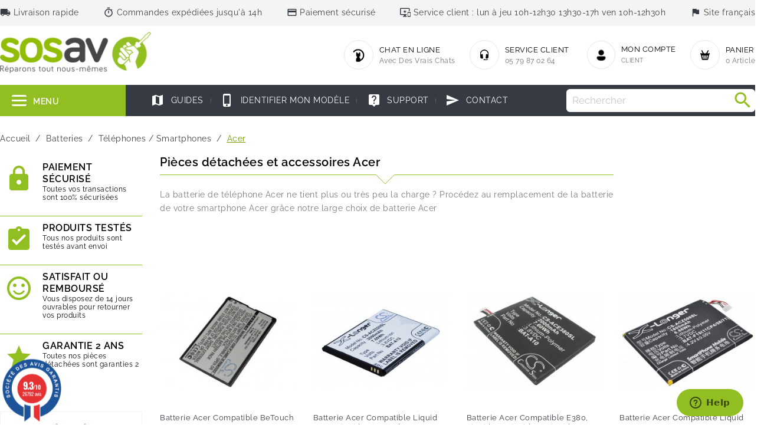

--- FILE ---
content_type: text/html; charset=UTF-8
request_url: https://www.societe-des-avis-garantis.fr//wp-content/plugins/ag-core/widget2.php?id=5431
body_size: 3434
content:
		<html>
		<head>
		<meta http-equiv="Content-Type" content="text/html; charset=utf-8">
			<style>
				@import url('https://fonts.googleapis.com/css?family=Open+Sans:600,400,400i|Oswald:700');
				* {-webkit-font-smoothing: antialiased;}
				/*# WIDGET LATERAL*/
				#agWidgetSide{ margin-top:20px;display:block; width:100%; max-width:100%;  line-height:0; text-align:center; padding-bottom:18px} 
				#agWidgetSide .inner  {padding: 0px 12px 0 12px}
				#agWidgetSide .logoAg {display:block; margin:8px auto 24px auto; max-width: 115px;}
				#agWidgetSide .reviewList {max-height:175px; width:100%; overflow-x: hidden;overflow-y: scroll;}
				#agWidgetSide .reviewList::-webkit-scrollbar-track{border-radius: 2px;background-color: #175298;}
				#agWidgetSide .reviewList::-webkit-scrollbar{width: 2px;	background-color: #f5d700;}
				#agWidgetSide .reviewList::-webkit-scrollbar-thumb{	border-radius: 2px;	background-color: #f5d700;}
				#agWidgetSide .reviewList li { width:92%; margin:0 0 0 5%}
				#agWidgetSide .author { line-height:16px;  font-size:14px; }
				.agWidget { color:#111111; font-family: 'Open Sans', sans-serif; font-weight:400}
				.rad{-moz-border-radius: 8px;-webkit-border-radius:8px; border-radius:8px;}
				.inner, .inner2{padding:12px;}
				.reviewGlobal { display:inline-block; vertical-align:top; color:#175298; }
				.it .largeNote { color:#067a45; }
				.reviewGlobal p {margin:0; padding:0; display:block; font-size:12px; line-height:12px; letter-spacing:0; margin-bottom:12px}
				/* Etoile */
				.star{ width:111px; max-width:111px; position:relative; margin:0 auto 0 auto; padding:0; height:30px; margin-bottom:4px}
				.star span {width:100%; display:block; height:30px; position:absolute; left:0; top:0; background:url(images/iframeWidget/star_off.png) left center; }
				.star span.note {  display:block; height:30px; width:0; overflow:hidden;  background:url(images/iframeWidget/star_on.png) left center;}

				/*NOTES*/
				.largeNote{ font-family: 'Oswald', Arial ; font-weight:700; font-size:22px; line-height:22px; letter-spacing:0; color:#175298; }
				.largeNote big { font-size:36px; letter-spacing:-2px;}

				/*list des avis*/
				.reviewList { padding:4px 0; margin:8px auto 12px auto; line-height:16px; font-family: 'Open Sans', sans-serif; text-align:left}
				.reviewList li{ list-style:none; border-top:1px dashed #c5cee0; padding:10px 0; position:relative}
				.it .reviewList li{ border-top:1px dashed #6faf92;}
				.author { letter-spacing:0; font-size:15px; line-height:18px; color:#175298; font-weight:600}
				.author img {  float:left; margin:4px 8px 8px 0}
				.author .time{ display:inline-block; font-size:9.5px; font-weight:400;}
				.reviewTxt p, .reponse p {display:block; margin:4px 0 0 0; font-size:12px; line-height:14px; letter-spacing:0px}
				.reviewTxt meta {display:none}
				.reponse {display:block; padding:8px 12px; background:#ffffff; margin-top:10px }
				.reponse span { font-size:11px; line-height:11px; color:#175298; letter-spacing:0}
				.reponse span img {margin-right:6px; float:left}
				.reponse p { font-style:italic; font-size:12px;}

				/*sagStats*/
				.sagStats { display:inline-block;}
				.sagStats .item { height:116px; display:inline-block; margin:0 2px}
				.sagStats .item .stat, .sagStats  .item .name, .sagStats .item .stat .note .value   {display:block; width:20px; }
				.sagStats .item .stat{ height:88px; background: none; position:relative;  border:0px solid #F00}
				.sagStats .item .stat .note { position:absolute; left:0; bottom:0; height:0; width:20px; background:#f5d700; text-align:center}
				.sagStats .item .stat .note .value {position:absolute; top:-8px; left:0; font-size:9px; text-align:center; color:#777777  }
				.sagStats .item .name { font-size:11px; text-align:center; height:20px; line-height:20px; color:#f5d700; letter-spacing:0}

				/*boutons*/
				.agBt { display: inline-block; background:#175298; border:1px solid #175298; color:#ffffff; font-size:10px; line-height:10px; letter-spacing:1px; text-transform:uppercase; text-align:center; padding:4px 10px; width:auto; text-decoration: none }
				.agBt:hover { background:none; color:#175298}
				.agBtBig {font-size:11px; line-height:11px; padding:5px 14px;}
				/*background*/
				.bgGrey1{ background:#f9f9f9}
				.bgGrey2{ background:#f3f3f3}
				/*transition*/
				.agBt { -webkit-transition: background 0.4s ease; -moz-transition: background 0.4s ease;
				-ms-transition: background 0.4s ease;-o-transition: background 0.4s ease; transition: background 0.4s ease;}
                .reviewStar {
                    margin: 0;
                    display: inline-block;
                    zoom: 0.5;
                    margin-right: 5px;
                    vertical-align: text-bottom;
                }
				.tippy-popper {
					top: -10px !important;
				}
				.tippy-tooltip {
					background-color: #fff;
					color: #282829;
					border-radius: 5px;
					font-size: 12px;
					box-shadow: 0 0 10px rgba(0, 0, 0, 0.1);
					font-family: "Open Sans", sans-serif;
				}
				.tippy-tooltip .tippy-arrow {
					display: none !important;
				}
                		</style>
		
		<script src="/wp-content/plugins/ag-core/js/lib/popper.umd.min.js"></script>
		<script src="/wp-content/plugins/ag-core/js/lib/tippy-bundle.iife.min.js"></script>

		<script type="text/javascript">
			window.onload = () => {
				document.querySelectorAll('.popover').forEach(el => {
					tippy(el, {
						maxWidth: 'none',
						content(ref) {
							const tooltipContent = ref.getAttribute('data-content');
							return tooltipContent;
						},
						interactive: true, 
						touch: ['hold', 'interactive']
					});
				});
			};
		</script>

		 </head>
		 <body>
		 <style>
		 			#agWidgetSide .animate {animation-duration: 1s;  animation-name: newWidth;  animation-iteration-count: 1;}

			#agWidgetSide .agReviewsLegal {
				margin: 0;
				color: #7a7a7a;
				font-size: 11px;
				font-weight: 100;
				cursor: pointer;
			}
			#agWidgetSide .agReviewsLegal svg {
				vertical-align: text-top;
			}

			.tippy-popper .tippy-tooltip {
				font-size: 10px;
			}

			@keyframes newWidth { from {width: 0%} to {width: 93%} } 
		</style>

		
		<div id="agWidgetSide" class="agWidget rad fr" >
			<div id="summaryPart" class="inner rad">
				<a href="https://www.societe-des-avis-garantis.fr/sosav/" target="_blank">
					<img src="images/iframeWidget/fr/sag_logo_badge.png" class="logoAg">
				</a>
				<div class="reviewGlobal">
					<div class="largeNote"><big>9.3</big><span class="smallnote">/10</span></div>
					<div class="star"><span></span><span class="note animate" style="width:93%"></span></div>
					<p id="ratingLabel">Note globale sur 26792 avis</p>
					<p class="agReviewsLegal popover" data-content="<ul style='text-align:left;padding-left:20px;'>
			<li>Les avis déposés sont soumis à un contrôle.</li>
			<li>Les avis déposés sont classés par ordre chronologique décroissant.</li>
			<li>Les avis ont été déposés sans aucune contrepartie.</li>
			<li>Tous les avis sont publiés et conservés pendant une durée correspondant à la période d'exécution du contrat du commerçant.</li>
		</ul>
		<div style='text-align:left;padding-left:10px;padding-bottom:10px;'>
		<a href='https://www.societe-des-avis-garantis.fr/cgu/' target='_blank' onclick='event.stopPropagation()' style='font-size:10px;'>En savoir plus</a>
		</div>" data-tippy-placement="top" data-tippy-interactive="true">
						<span>Contrôle & qualité</span>
						<svg xmlns="http://www.w3.org/2000/svg" 
							viewBox="0 0 16 16" 
							height="16px" 
							width="16px" 
							id="ag-reviews-legal"
							class="legal">
							<g fill="#7a7a7a"><path d="M8 2a6 6 0 1 0 6 6 6 6 0 0 0-6-6Zm0 11a5 5 0 1 1 5-5 5 5 0 0 1-5 5Z"></path><path d="M8 6.85a.5.5 0 0 0-.5.5v3.4a.5.5 0 0 0 1 0v-3.4a.5.5 0 0 0-.5-.5zM8 4.8a.53.53 0 0 0-.51.52v.08a.47.47 0 0 0 .51.47.52.52 0 0 0 .5-.5v-.12A.45.45 0 0 0 8 4.8z"></path></g>
						</svg>
					</p>
				</div>
			</div>

            <ul class="reviewList">
                            <li id="review-1">
                    <div class="author">
                        <img class="authorIcon" src="images/iframeWidget/ico_user.png" height="20" />
                        <span class="authorNiceName">
                            Jean-Louis R.                        </span><br>
                        <span class="time">
                            <span id='datetime'>Le 19/01/2026 à 16h30</span>                        </span>
                    </div>
                    <div class="reviewTxt">
                        <p><span class="reviewStar star"><span></span><span class="note animate" style="width:100%"></span></span>
                        Très bien, facile de faire un échange de batterie sur un pixel 7a. Juste a voir...                        </p>
                    </div>
                </li>
                            <li id="review-2">
                    <div class="author">
                        <img class="authorIcon" src="images/iframeWidget/ico_user.png" height="20" />
                        <span class="authorNiceName">
                            Samy L.                        </span><br>
                        <span class="time">
                            <span id='datetime'>Le 19/01/2026 à 15h26</span>                        </span>
                    </div>
                    <div class="reviewTxt">
                        <p><span class="reviewStar star"><span></span><span class="note animate" style="width:100%"></span></span>
                        Tout est arrivé en très bon état, le site est plutôt clair, le matériel est...                        </p>
                    </div>
                </li>
                            <li id="review-3">
                    <div class="author">
                        <img class="authorIcon" src="images/iframeWidget/ico_user.png" height="20" />
                        <span class="authorNiceName">
                            Christophe B.                        </span><br>
                        <span class="time">
                            <span id='datetime'>Le 19/01/2026 à 14h19</span>                        </span>
                    </div>
                    <div class="reviewTxt">
                        <p><span class="reviewStar star"><span></span><span class="note animate" style="width:100%"></span></span>
                        Très bon service                        </p>
                    </div>
                </li>
                            <li id="review-4">
                    <div class="author">
                        <img class="authorIcon" src="images/iframeWidget/ico_user.png" height="20" />
                        <span class="authorNiceName">
                            David V.                        </span><br>
                        <span class="time">
                            <span id='datetime'>Le 19/01/2026 à 13h55</span>                        </span>
                    </div>
                    <div class="reviewTxt">
                        <p><span class="reviewStar star"><span></span><span class="note animate" style="width:100%"></span></span>
                        Très bien.                        </p>
                    </div>
                </li>
                            <li id="review-5">
                    <div class="author">
                        <img class="authorIcon" src="images/iframeWidget/ico_user.png" height="20" />
                        <span class="authorNiceName">
                            ANTONIO P.                        </span><br>
                        <span class="time">
                            <span id='datetime'>Le 17/01/2026 à 13h16</span>                        </span>
                    </div>
                    <div class="reviewTxt">
                        <p><span class="reviewStar star"><span></span><span class="note animate" style="width:100%"></span></span>
                        Envoi rapide, produits conforme a la description, parfait !                        </p>
                    </div>
                </li>
                            <li id="review-6">
                    <div class="author">
                        <img class="authorIcon" src="images/iframeWidget/ico_user.png" height="20" />
                        <span class="authorNiceName">
                            Aubry T.                        </span><br>
                        <span class="time">
                            <span id='datetime'>Le 15/01/2026 à 17h37</span>                        </span>
                    </div>
                    <div class="reviewTxt">
                        <p><span class="reviewStar star"><span></span><span class="note animate" style="width:100%"></span></span>
                        Bien reçu Bon produit je vais recommander d’autre articles                        </p>
                    </div>
                </li>
                            <li id="review-7">
                    <div class="author">
                        <img class="authorIcon" src="images/iframeWidget/ico_user.png" height="20" />
                        <span class="authorNiceName">
                            Dominique G.                        </span><br>
                        <span class="time">
                            <span id='datetime'>Le 15/01/2026 à 15h15</span>                        </span>
                    </div>
                    <div class="reviewTxt">
                        <p><span class="reviewStar star"><span></span><span class="note animate" style="width:100%"></span></span>
                        Très bon tuto sur YouTube (batterie iPhone 8), délai 1 jour (superbe!), tout est...                        </p>
                    </div>
                </li>
                            <li id="review-8">
                    <div class="author">
                        <img class="authorIcon" src="images/iframeWidget/ico_user.png" height="20" />
                        <span class="authorNiceName">
                            Erwan N.                        </span><br>
                        <span class="time">
                            <span id='datetime'>Le 14/01/2026 à 13h47</span>                        </span>
                    </div>
                    <div class="reviewTxt">
                        <p><span class="reviewStar star"><span></span><span class="note animate" style="width:100%"></span></span>
                        Bon produit livré rapidement, juste merci :)                        </p>
                    </div>
                </li>
                            <li id="review-9">
                    <div class="author">
                        <img class="authorIcon" src="images/iframeWidget/ico_user.png" height="20" />
                        <span class="authorNiceName">
                            Michael J.                        </span><br>
                        <span class="time">
                            <span id='datetime'>Le 13/01/2026 à 15h25</span>                        </span>
                    </div>
                    <div class="reviewTxt">
                        <p><span class="reviewStar star"><span></span><span class="note animate" style="width:100%"></span></span>
                        Envoi rapide ,produits conforme a la commande ,merci                        </p>
                    </div>
                </li>
                            <li id="review-10">
                    <div class="author">
                        <img class="authorIcon" src="images/iframeWidget/ico_user.png" height="20" />
                        <span class="authorNiceName">
                            Arnaud P.                        </span><br>
                        <span class="time">
                            <span id='datetime'>Le 13/01/2026 à 07h58</span>                        </span>
                    </div>
                    <div class="reviewTxt">
                        <p><span class="reviewStar star"><span></span><span class="note animate" style="width:100%"></span></span>
                        Produit conforme, livraison ok                        </p>
                    </div>
                </li>
                        </ul>
		</div>
			<script defer src="https://static.cloudflareinsights.com/beacon.min.js/vcd15cbe7772f49c399c6a5babf22c1241717689176015" integrity="sha512-ZpsOmlRQV6y907TI0dKBHq9Md29nnaEIPlkf84rnaERnq6zvWvPUqr2ft8M1aS28oN72PdrCzSjY4U6VaAw1EQ==" data-cf-beacon='{"version":"2024.11.0","token":"d188fc2eb6cb42f4befc99705d868256","server_timing":{"name":{"cfCacheStatus":true,"cfEdge":true,"cfExtPri":true,"cfL4":true,"cfOrigin":true,"cfSpeedBrain":true},"location_startswith":null}}' crossorigin="anonymous"></script>
<script defer src="https://static.cloudflareinsights.com/beacon.min.js/vcd15cbe7772f49c399c6a5babf22c1241717689176015" integrity="sha512-ZpsOmlRQV6y907TI0dKBHq9Md29nnaEIPlkf84rnaERnq6zvWvPUqr2ft8M1aS28oN72PdrCzSjY4U6VaAw1EQ==" data-cf-beacon='{"version":"2024.11.0","token":"d188fc2eb6cb42f4befc99705d868256","server_timing":{"name":{"cfCacheStatus":true,"cfEdge":true,"cfExtPri":true,"cfL4":true,"cfOrigin":true,"cfSpeedBrain":true},"location_startswith":null}}' crossorigin="anonymous"></script>
</body>
	</html>
	

--- FILE ---
content_type: text/html
request_url: https://www.societe-des-avis-garantis.fr/wp-content/plugins/ag-core/widgets/cache/jsv2/5431.html
body_size: 1930
content:
<!-- agWidget - Type 4 - 1768840262 -->	<script type="text/javascript">
		var urlCertificate = "https://www.societe-des-avis-garantis.fr/sosav/";
		
					
			//Change onclick attribute 
			//document.getElementsByClassName("agJsWidget")[0].setAttribute('onclick','openPopinCertificate()');
            document.getElementsByClassName("sag_badge")[0].removeAttribute('onclick');
			document.getElementsByClassName("sag_badge")[0].setAttribute('onclick','openPopinCertificate()');

			//au clic sur la cocarde -> ouverture de la popin
			function openPopinCertificate() {
				if (!document.getElementById("sag_popin")) {
					var sag_popin = "<div class=\"sag_overlay\" id=\"sag_popin\" onclick=\"sag_close_certificate()\">\n" +
						"    <div class=\"sag_close\" onclick=\"sag_close_certificate()\"></div>\n" +
						"    <div id=\"sag_id_popin_content\" class=\"sag_popin_content\">\n" +
						"    </div>\n" +
						"</div>";
					var sag_before = document.getElementsByClassName("agJsWidget");
					sag_before[0].insertAdjacentHTML('afterend', sag_popin);
				}
				
				var element = document.getElementById("sag_popin");
				element.classList.add("active");

				//si l'iframe à pas encore été chargé on l'insère dans la div prévu et on l'affiche
				if (!document.getElementById("sag_iframe")) {
					var iframe = "<iframe id=\"sag_iframe\" src=" + urlCertificate + "?popInIframe=1></iframe>\n";
					var sag_before = document.getElementById("sag_id_popin_content");
					sag_before.insertAdjacentHTML('beforeend', iframe);
					document.getElementById('sag_iframe').onload= function() {
						document.getElementById("sag_iframe").classList.add("active");
					}
				}
				//on l'affiche
				else {
					document.getElementById("sag_iframe").classList.add("active");
				}
			}

			//enlève la class active à la fermeture de la popin
			function sag_close_certificate() {
				var element = document.getElementById("sag_popin");
				element.classList.remove("active");
				document.getElementById("sag_iframe").classList.remove("active");
			}

				</script>

	<style>@font-face{font-family:Oswald;src:url('https://www.guaranteed-reviews.com/wp-content/themes/howes/fonts/Oswald-Regular.woff2') format('woff2');font-weight:400;font-style:normal;font-display:swap}@font-face{font-family:Oswald;src:url('https://www.guaranteed-reviews.com/wp-content/themes/howes/fonts/Oswald-Bold.woff2') format('woff2');font-weight:700;font-style:normal;font-display:swap}
			.sag_overlay {
				z-index: 9999999997;
				width: 100%;
				height: 100%;
				position: fixed;
				top: 0;
				left: 0;
				display:flex;
				visibility: hidden;
				background-color: rgba(0, 0, 0, 0.5);
				transition: opacity .2s ease-out;
				opacity:0;
			}

			.sag_close {
				background: url(https://www.societe-des-avis-garantis.fr//wp-content/plugins/ag-core/images/close-popin.png) no-repeat;
				background-size: 30px;
				height: 49px;
				width: 49px;
				position: absolute;
				right: -10px;
				top: 13px;
				z-index: 999999999;
				cursor: pointer;
			}


			#sag_popin.active, #sag_iframe.active {
				visibility: visible;
				opacity: 1;
			}

			.sag_popin_content {
				margin: auto;
				vertical-align: middle;
				width: 60%;
				height: 85%;
				z-index: 9999999998;
			}

			#sag_iframe {
				width: 100%;
				height: 100%;
				border: none;
				visibility: hidden;
				opacity: 0;
				transition: opacity .3s ease-out;
				border-radius: 5px;
				box-shadow: 0 0 15px #111;
			}
            
			@media screen and (min-width: 768px) and (max-width: 1400px) {
				.sag_popin_content {
					width: 75%;
				}
			}
			@media screen and (max-width: 767px) {
				.sag_popin_content {
					width: 83%;
				}
			}

			
		.agJsWidget {
			display: block !important;
			line-height: normal;
			transform-origin: 0% 100% !important;
		}

		#sag_b_cocarde .container {
			background: none;
			border: none !important;
		}

		.sag_badge .container {
			max-width: 100% !important;
			background-color: unset !important;
		}

		@media screen and (min-width: 900px) {
			.agJsWidget {
									-webkit-transform: scale(0.8) !important;
					-ms-transform: scale(0.8) !important;
							}
		}

		@media screen and (min-width: 640px) and (max-width: 900px) {
			.agJsWidget {
									-webkit-transform: scale(0.8) !important;
					-ms-transform: scale(0.8) !important;
							}
		}

		@media screen and (max-width: 640px) {
			.agJsWidget {
									-webkit-transform: scale(0.55) !important;
					-ms-transform: scale(0.55) !important;
							}
		}

		.agJsWidget {position: fixed; z-index: 99999; left:0px; bottom:0px; }</style><style>
.sag_badge {margin: 5px;}
.sag_badge * {-webkit-font-smoothing: antialiased; -moz-osx-font-smoothing: grayscale; text-align:center}
.sag_badge .container {width:100% !important; height:100% !important; position:relative !important; margin: 0 !important; min-width: unset !important;}
.jsWidgetLargeNote, .sagInfo { position:absolute; top:0; left:0; width:100%; text-align:center; font-family: 'Oswald', Arial !important;font-weight:400;letter-spacing:0;}
.jsWidgetLargeNote{ font-weight:700; font-size:22px; line-height:22px; letter-spacing:0; color:#1c5399; }
.jsWidgetLargeNote big { line-height:inherit;font-weight: bold;font-size:38px; letter-spacing:-1.5px;font-family: 'Oswald', Arial !important;}
/*BADGE COCARDE*/
#sag_b_cocarde {
    cursor: pointer;
    display: block;
    width: 125px;
    height: 134px;
    background: url(https://www.societe-des-avis-garantis.fr/wp-content/plugins/ag-core/images/widgets/cocarde.png);
    background-size: 100%;
    background-repeat: no-repeat;
}
#sag_b_cocarde .jsWidgetLargeNote { top:45px; color:#ffffff; font-size:12px;}
#sag_b_cocarde .jsWidgetLargeNote big { line-height:inherit;font-size:20px; color:white;}
#sag_b_cocarde .sagInfo {
    top: 66px;
    font-size: 10.5px;
    color: #ffffff;
}
</style>

<div id="sag_b_cocarde" class="sag_badge">
    <div class="container">
        <div class="jsWidgetLargeNote"><big>9.3</big>/10</div>
        <div class="sagInfo">26792 avis</div>
        <div class="animStarsCont"><div class="animStars" style="width:100%"></div></div>
    </div>
</div><!-- /agWidget --><script defer src="https://static.cloudflareinsights.com/beacon.min.js/vcd15cbe7772f49c399c6a5babf22c1241717689176015" integrity="sha512-ZpsOmlRQV6y907TI0dKBHq9Md29nnaEIPlkf84rnaERnq6zvWvPUqr2ft8M1aS28oN72PdrCzSjY4U6VaAw1EQ==" data-cf-beacon='{"version":"2024.11.0","token":"d188fc2eb6cb42f4befc99705d868256","server_timing":{"name":{"cfCacheStatus":true,"cfEdge":true,"cfExtPri":true,"cfL4":true,"cfOrigin":true,"cfSpeedBrain":true},"location_startswith":null}}' crossorigin="anonymous"></script>


--- FILE ---
content_type: image/svg+xml
request_url: https://www.sosav.fr/themes/naomi/assets/img/header_phone_icon.svg
body_size: 460
content:
<svg version="1.1" xmlns="http://www.w3.org/2000/svg" xmlns:xlink="http://www.w3.org/1999/xlink" width="64px" height="64px" viewBox="0,0,256,256"><g fill="none" fill-rule="nonzero" stroke="none" stroke-width="1" stroke-linecap="butt" stroke-linejoin="miter" stroke-miterlimit="10" stroke-dasharray="" stroke-dashoffset="0" font-family="none" font-weight="none" font-size="none" text-anchor="none" style="mix-blend-mode: normal"><g transform="scale(4,4)"><g><path d="M26,18h-2c-1.6561,0.00181 -2.99819,1.3439 -3,3v4c-0.00007,0.26524 0.10527,0.51963 0.29282,0.70718c0.18755,0.18755 0.44195,0.29289 0.70718,0.29282h6c0.26524,0.00007 0.51963,-0.10527 0.70718,-0.29282c0.18755,-0.18755 0.29289,-0.44195 0.29282,-0.70718v-4c-0.00181,-1.6561 -1.3439,-2.99819 -3,-3z" fill="#404040"></path><path d="M39,18h-2c-1.6561,0.00181 -2.99819,1.3439 -3,3v4c-0.00007,0.26524 0.10527,0.51963 0.29282,0.70718c0.18755,0.18755 0.44195,0.29289 0.70718,0.29282h6c0.26524,0.00007 0.51963,-0.10527 0.70718,-0.29282c0.18755,-0.18755 0.29289,-0.44195 0.29282,-0.70718v-4c-0.00181,-1.6561 -1.3439,-2.99819 -3,-3z" fill="#404040"></path><rect x="12" y="54" width="40" height="6" rx="1" ry="0" fill="#404040"></rect><path d="M54.39648,41.43066l-6.69043,-15.05517c-0.64283,-1.44383 -2.07481,-2.37444 -3.65527,-2.37549h-24.10156c-1.58044,0.00107 -3.0124,0.93168 -3.65522,2.37549l-6.68951,15.0542c-0.40018,0.89455 -0.6062,1.86377 -0.60449,2.84375v8.72656c0.00181,1.6561 1.3439,2.99819 3,3h40c1.6561,-0.00181 2.99819,-1.3439 3,-3v-8.72656c0.00167,-0.97956 -0.20401,-1.94839 -0.60352,-2.84278z" fill="#404040"></path><circle cx="32" cy="40" r="11" fill="#e7eaef"></circle><circle cx="32" cy="40" r="3" fill="#404040"></circle><circle cx="32" cy="33" r="1" fill="#404040"></circle><circle cx="27" cy="35" r="1" fill="#404040"></circle><circle cx="32" cy="47" r="1" fill="#404040"></circle><circle cx="39" cy="40" r="1" fill="#404040"></circle><circle cx="25" cy="40" r="1" fill="#404040"></circle><circle cx="27" cy="45" r="1" fill="#404040"></circle><circle cx="37" cy="35" r="1" fill="#404040"></circle><circle cx="37" cy="45" r="1" fill="#404040"></circle><path d="M59.81836,12.8374c-3.86621,-2.65722 -14.31543,-8.8374 -27.81836,-8.8374c-13.50293,0 -23.95215,6.18018 -27.81836,8.83789c-1.36295,0.93358 -2.17888,2.47834 -2.18164,4.13037v4.03174c0.00181,1.6561 1.3439,2.99819 3,3h10c1.6561,-0.00181 2.99819,-1.3439 3,-3v-4.78076c-0.0036,-0.38138 0.21323,-0.73058 0.55664,-0.89649c4.19323,-2.05266 8.77669,-3.18554 13.44336,-3.32275c4.66696,0.13738 9.2507,1.27025 13.44434,3.32275c0.34289,0.16635 0.55924,0.51539 0.55566,0.89649v4.78076c0.00181,1.6561 1.3439,2.99819 3,3h10c1.6561,-0.00181 2.99819,-1.3439 3,-3v-4.03174c-0.00286,-1.65213 -0.81876,-3.197 -2.18164,-4.13086z" fill="#404040"></path><path d="M46,20v1c0.00181,1.6561 1.3439,2.99819 3,3h10c1.6561,-0.00181 2.99819,-1.3439 3,-3v-1z" fill="#e7eaef"></path><path d="M2,20v1c0.00181,1.6561 1.3439,2.99819 3,3h10c1.6561,-0.00181 2.99819,-1.3439 3,-3v-1z" fill="#e7eaef"></path></g></g></g></svg>